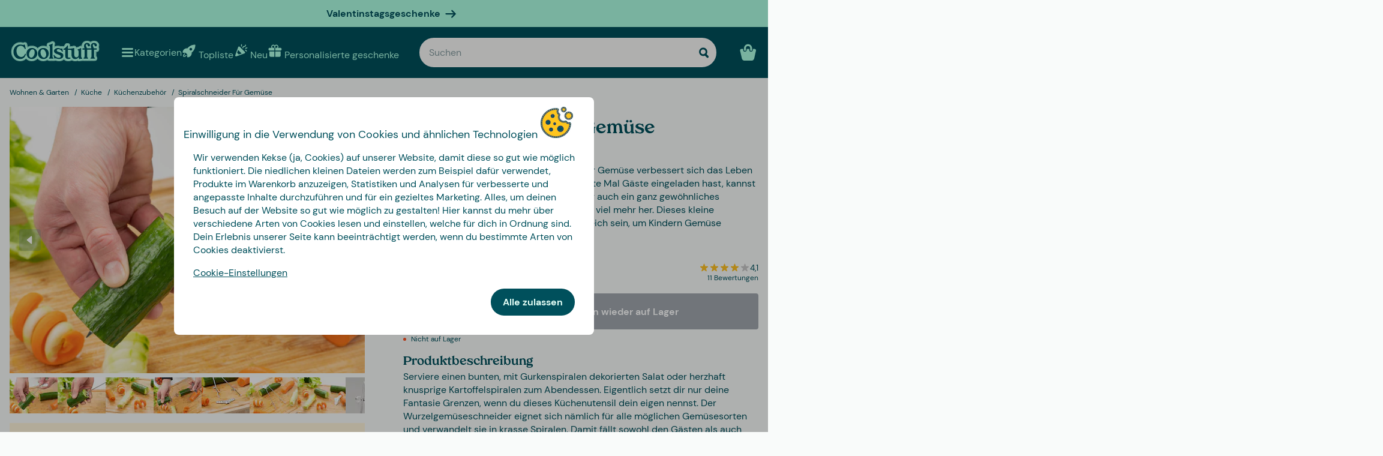

--- FILE ---
content_type: text/css
request_url: https://www.coolstuff.de/_app/immutable/assets/get-confetti-color-array.BEk2Ui7c.css
body_size: 170
content:
.confetti-holder.svelte-1bfxuvi{position:relative}@keyframes svelte-1bfxuvi-rotate{0%{transform:skew(var(--skew)) rotate3d(var(--full-rotation))}to{transform:skew(var(--skew)) rotate3d(var(--rotation-xyz),calc(var(--rotation-deg) + 360deg))}}@keyframes svelte-1bfxuvi-translate{0%{opacity:1}8%{transform:translateY(calc(var(--translate-y) * .95)) translate(calc(var(--translate-x) * (var(--x-spread) * .9)));opacity:1}12%{transform:translateY(var(--translate-y)) translate(calc(var(--translate-x) * (var(--x-spread) * .95)));opacity:1}16%{transform:translateY(var(--translate-y)) translate(calc(var(--translate-x) * var(--x-spread)));opacity:1}to{transform:translateY(calc(var(--translate-y) + var(--fall-distance))) translate(var(--translate-x));opacity:0}}@keyframes svelte-1bfxuvi-no-gravity-translate{0%{opacity:1}to{transform:translateY(var(--translate-y)) translate(var(--translate-x));opacity:0}}.confetti.svelte-1bfxuvi{--translate-y: calc(-200px * var(--translate-y-multiplier));--translate-x: calc(200px * var(--translate-x-multiplier));position:absolute;height:calc(var(--size) * var(--scale));width:calc(var(--size) * var(--scale));animation:svelte-1bfxuvi-translate var(--transition-duration) var(--transition-delay) var(--transition-iteration-count) linear;opacity:0;pointer-events:none}.confetti.svelte-1bfxuvi:before{--full-rotation: var(--rotation-xyz), var(--rotation-deg);content:"";display:block;width:100%;height:100%;background:var(--color);background-size:contain;transform:skew(var(--skew)) rotate3d(var(--full-rotation));animation:svelte-1bfxuvi-rotate var(--transition-duration) var(--transition-delay) var(--transition-iteration-count) linear}.rounded.svelte-1bfxuvi .confetti:where(.svelte-1bfxuvi):before{border-radius:50%}.cone.svelte-1bfxuvi .confetti:where(.svelte-1bfxuvi){--translate-x: calc(200px * var(--translate-y-multiplier) * var(--translate-x-multiplier))}.no-gravity.svelte-1bfxuvi .confetti:where(.svelte-1bfxuvi){animation-name:svelte-1bfxuvi-no-gravity-translate;animation-timing-function:ease-out}@media (prefers-reduced-motion){.reduced-motion.svelte-1bfxuvi .confetti:where(.svelte-1bfxuvi),.reduced-motion.svelte-1bfxuvi .confetti:where(.svelte-1bfxuvi):before{animation:none}}


--- FILE ---
content_type: image/svg+xml
request_url: https://www.datocms-assets.com/23802/1727264658-hjarta.svg
body_size: -300
content:
<?xml version="1.0" encoding="utf-8"?>
<svg xmlns="http://www.w3.org/2000/svg" version="1.1" viewBox="0 0 25 24">
  <defs>
    <style>
      .cls-1 {
        fill: #afffe5;
      }
    </style>
  </defs>
  
  <g>
    <g id="Lager_1">
      <g id="Lager_1-2" data-name="Lager_1">
        <g id="Lager_1-2">
          <g id="Lager_1-2-2" data-name="Lager_1-2">
            <path class="cls-1" d="M21.3,3.8c-2.4-2-5.9-1.6-8.1.6l-.6.6c0,0-.3,0-.4,0l-.8-.8c-1.1-1.1-2.6-1.7-4.1-1.7s-2.8.5-3.9,1.5c-2.5,2.3-2.3,6.3,0,8.7l.8.8,8,8c.1.1.3.1.4,0l8-8,1-1c2.4-2.4,2.3-6.4-.4-8.6h0Z"/>
          </g>
        </g>
      </g>
    </g>
  </g>
</svg>